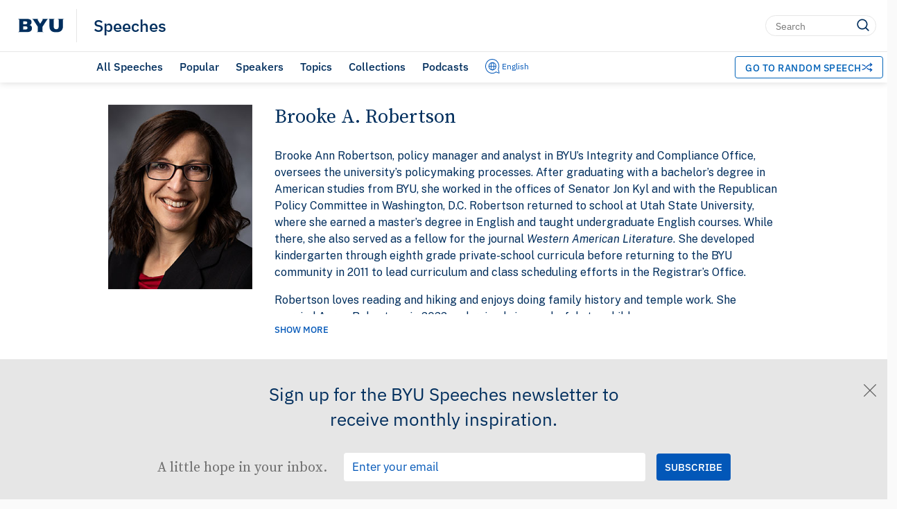

--- FILE ---
content_type: application/x-javascript
request_url: https://d6zb2yxvzmqfc.cloudfront.net/wp-content/cache/minify/1/8a200.js
body_size: 489
content:
function createTranslationLinks(containerSelector){const linkSpace=document.querySelector(containerSelector);if(!linkSpace||linkSpace.dataset.translationsProcessed==='true'){return;}
const links=document.querySelectorAll("link[hreflang]");const names=[];const hrefs=[];links.forEach((link)=>{if(link.href!==window.location.href){const lang=link.hreflang;try{const displayName=new Intl.DisplayNames([lang],{type:'language'}).of(lang);names.push(displayName);hrefs.push(link.href);}catch(e){const languageNames={'en':'English','es':'Español','pt':'Português','fr':'Français','ja':'Japanese',};if(languageNames[lang]){names.push(languageNames[lang]);hrefs.push(link.href);}}}});for(let i=0;i<names.length;i++){const link=document.createElement("a");link.setAttribute("href",hrefs[i]);link.setAttribute("class",containerSelector.replace(/^\./,'')+"-language");link.appendChild(document.createTextNode(names[i]));linkSpace.appendChild(link);}
linkSpace.dataset.translationsProcessed='true';}
if(typeof module!=='undefined'&&module.exports){module.exports={createTranslationLinks};};jQuery(document).ready(function($){createTranslationLinks('.single-speaker__other-available-languages');});

--- FILE ---
content_type: application/x-javascript
request_url: https://d6zb2yxvzmqfc.cloudfront.net/wp-content/cache/minify/1/a343f.js
body_size: 1645
content:
"use strict";document.addEventListener("focusin",function(t){t=t&&t.target&&t.target.closest&&t.target.closest("input,select,textarea,button,meter,progress");t&&window[gtm4wp_datalayer_name].push({event:"gtm4wp.formElementEnter",inputID:t.getAttribute("id")||"(no input ID)",inputName:t.getAttribute("name")||"(no input name)",inputClass:t.getAttribute("class")||"(no input class)",formID:t.form&&t.form.getAttribute("id")||"(no form ID)",formName:t.form&&t.form.getAttribute("name")||"(no form name)",formClass:t.form&&t.form.getAttribute("class")||"(no form class)"})},!1),document.addEventListener("focusout",function(t){t=t&&t.target&&t.target.closest&&t.target.closest("input,select,textarea,button,meter,progress");t&&window[gtm4wp_datalayer_name].push({event:"gtm4wp.formElementLeave",inputID:t.getAttribute("id")||"(no input ID)",inputName:t.getAttribute("name")||"(no input name)",inputClass:t.getAttribute("class")||"(no input class)",formID:t.form&&t.form.getAttribute("id")||"(no form ID)",formName:t.form&&t.form.getAttribute("name")||"(no form name)",formClass:t.form&&t.form.getAttribute("class")||"(no form class)"})},!1);;jQuery($=>{let langOptionDesktopOpen=false;let langOptionOpen=false;$(()=>{function handleButtonPosition(){const windowWidth=$(window).width();const $actionButton=$('.byu-header__action-button--desktop');const $searchForm=$('.byu-header__search-form--desktop');const $headerRightContent=$('.byu-header__right-content');if(windowWidth<=1142&&windowWidth>948){if(!$actionButton.parent().hasClass('byu-header__right-content')){$actionButton.detach().insertBefore($searchForm);$actionButton.css({'position':'static','display':'flex','margin-right':'10px','height':'30px','padding':'4px 8px','fontSize':'15px'});}}else{if(!$actionButton.parent().hasClass('byu-header__action-section')){$actionButton.detach().appendTo('.byu-header__action-section');$actionButton.css({'position':'','display':'','margin-right':'','height':'','padding':'','fontSize':''});}}}
handleButtonPosition();$(window).on('resize',handleButtonPosition);$('.byu-header__mobile-nav-button').on('click',function(){let mobileNav=$('.byu-header__mobile-nav'),hamburgerIcon=$('.byu-header__hamburger'),menuCloseIcon=$('.byu-header__menu-close');$(this).toggleClass('byu-header__mobile-nav-button--active');hamburgerIcon.toggleClass('byu-header__mobile-nav-icon--inactive');menuCloseIcon.toggleClass('byu-header__mobile-nav-icon--inactive');if(0===mobileNav.height()){mobileNav.height(mobileNav[0].scrollHeight);}else{mobileNav.height(0);}});$('.byu-header__action-button').on('click',async function(e){e.preventDefault();const button=$(this);button.prop('disabled',true);button.css('opacity','0.7');console.log('Fetching random speech from:',`${window.location.origin}/wp-json/speeches/v1/random`);try{const response=await fetch(`${window.location.origin}/wp-json/speeches/v1/random`);console.log('Response status:',response.status,response.statusText);if(!response.ok)throw new Error('Network response was not ok');const data=await response.json();console.log('Response data:',data);if(data.success&&data.url){const urlObj=new URL(data.url);const pathOnly=urlObj.pathname;console.log('URL object:',urlObj);console.log('Path only:',pathOnly);const langPrefix=['/spa/','/fra/','/jpn/','/por/']
const currentUrl=window.location.href;const currentPrefix=langPrefix.find(prefix=>currentUrl.includes(prefix));if(currentPrefix&&!pathOnly.startsWith(currentPrefix)){const langPath=currentPrefix+pathOnly.substring(1);console.log(`Redirecting to language version:`,langPath);window.location.href=langPath;}else{console.log('Redirecting to:',data.url);window.location.href=data.url;}}else{console.error('Invalid response:',data);}}catch(error){console.error('Error:',error);}finally{button.prop('disabled',false);button.css('opacity','1');}});let mobileHeader=$('.byu-header__search-form--mobile');let desktopHeader=$('.byu-header__search-form--desktop');mobileHeader.find('.byu-header__search-icon').click(function(event){let searchBar=mobileHeader.find('.byu-header__search-box');if(''===searchBar.val()){searchBar.focus();event.preventDefault();}});desktopHeader.find('.byu-header__search-icon').click(function(event){let searchBar=desktopHeader.find('.byu-header__search-box');if(''===searchBar.val()){searchBar.focus();event.preventDefault();}});let languageButtonDesktop=$('.nav-translation__button--desktop');let languageOptionDesktop=$('.byu-header__languages--desktop');languageButtonDesktop.on('click',function(event){languageOptionDesktop.slideToggle(300,'linear');event.stopPropagation();langOptionDesktopOpen=!langOptionDesktopOpen;});$('.byu-header__languages--desktop a').each(function(index,element){let selectedLanguage=$(element);selectedLanguage.on('click',function(event){languageOptionDesktop.slideToggle(300,'linear');event.stopPropagation();langOptionDesktopOpen=!langOptionDesktopOpen;});});let languageOption=$('.byu-header__languages--mobile');let mobileTranslation=$('.nav-translation__button--mobile');mobileTranslation.on('click',function(event){languageOption.slideToggle(200,'linear');event.stopPropagation();langOptionOpen=!langOptionOpen;if(0===mobileNav.height()){mobileNav.height(mobileNav[0].scrollHeight);}else{mobileNav.height(0);}});$('.byu-header__languages--mobile a').each(function(index,element){let selectedLanguage=$(element);selectedLanguage.on('click',function(event){languageOption.slideToggle(200,'linear');event.stopPropagation();langOptionOpen=!langOptionOpen;});});document.onclick=function(){if(langOptionDesktopOpen){languageOptionDesktop.slideToggle(300,'linear');langOptionDesktopOpen=!langOptionDesktopOpen;}
if(langOptionOpen){languageOption.slideToggle(300,'linear');langOptionOpen=!langOptionOpen;}};let desktopNavItem=$('.byu-header__nav-item-wrapper'),transitionDuration=$(desktopNavItem.children()[1]).css('transition-duration'),transitionSeconds=transitionDuration.slice(0,-1),transitionMilliseconds=transitionSeconds*1000;desktopNavItem.on('mouseenter',function(){let navBorder=$($(this).children()[1]);setTimeout(function(){navBorder.addClass('byu-header__nav-item-border--active');},transitionMilliseconds);});desktopNavItem.on('mouseleave',function(){let navBorder=$($(this).children()[1]);setTimeout(function(){navBorder.removeClass('byu-header__nav-item-border--active');},transitionMilliseconds);});});});